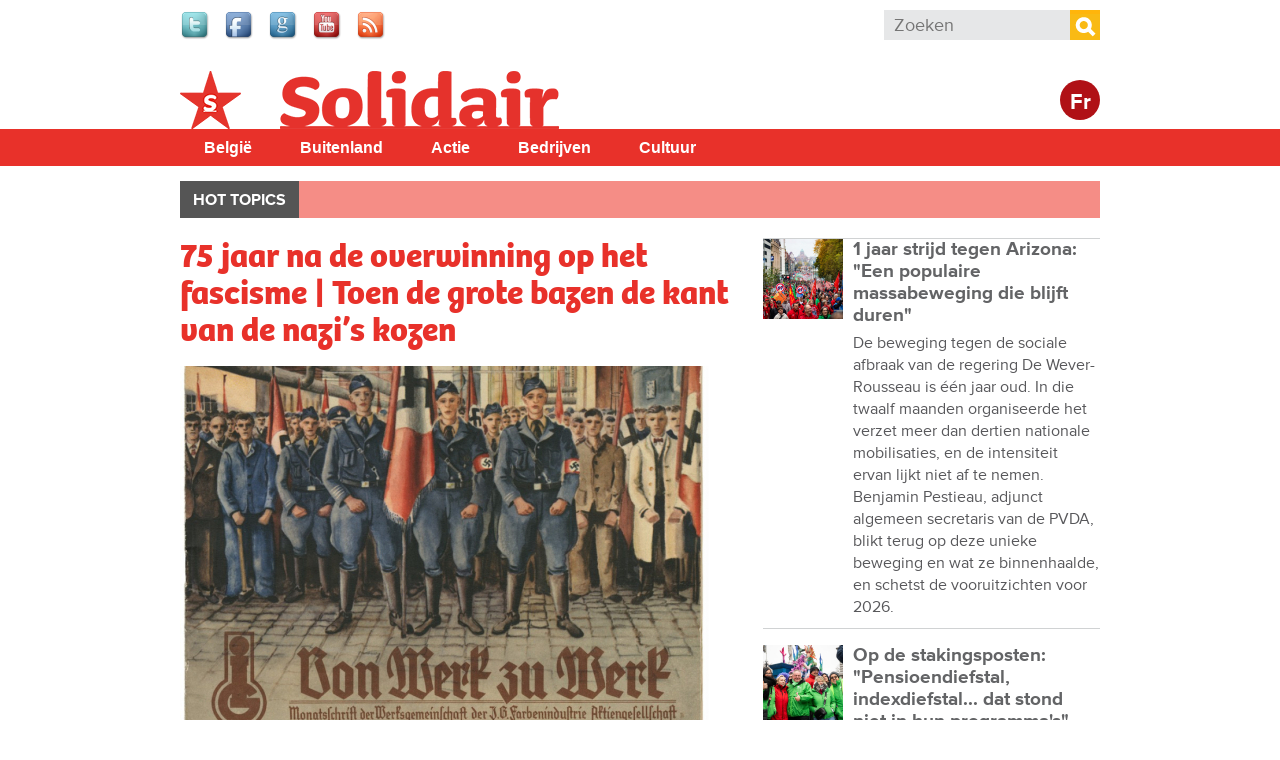

--- FILE ---
content_type: text/html; charset=utf-8
request_url: https://www.solidair.org/artikels/75-jaar-na-de-overwinning-op-het-fascisme-toen-de-grote-bazen-de-kant-van-de-nazi-s-kozen
body_size: 18477
content:
<!doctype html>
  <!--[if IEMobile 7]><html class="ie iem7" lang="nl" dir="ltr"><![endif]-->
  <!--[if lte IE 6]><html class="ie lt-ie9 lt-ie8 lt-ie7" lang="nl" dir="ltr"><![endif]-->
  <!--[if (IE 7)&(!IEMobile)]><html class="ie lt-ie9 lt-ie8" lang="nl" dir="ltr"><![endif]-->
  <!--[if IE 8]><html class="ie lt-ie9" lang="nl" dir="ltr"><![endif]-->
  <!--[if (gte IE 9)|(gt IEMobile 7)]><html class="ie" lang="nl" dir="ltr"
  xmlns:fb="http://www.facebook.com/2008/fbml"
  xmlns:og="http://ogp.me/ns#"
  xmlns:article="http://ogp.me/ns/article#"
  xmlns:book="http://ogp.me/ns/book#"
  xmlns:profile="http://ogp.me/ns/profile#"
  xmlns:video="http://ogp.me/ns/video#"
  xmlns:product="http://ogp.me/ns/product#"
  xmlns:content="http://purl.org/rss/1.0/modules/content/"
  xmlns:dc="http://purl.org/dc/terms/"
  xmlns:foaf="http://xmlns.com/foaf/0.1/"
  xmlns:rdfs="http://www.w3.org/2000/01/rdf-schema#"
  xmlns:sioc="http://rdfs.org/sioc/ns#"
  xmlns:sioct="http://rdfs.org/sioc/types#"
  xmlns:skos="http://www.w3.org/2004/02/skos/core#"
  xmlns:xsd="http://www.w3.org/2001/XMLSchema#"
  xmlns:schema="http://schema.org/"><![endif]-->
  <![if !IE]><html lang="nl" dir="ltr"
  xmlns:fb="http://www.facebook.com/2008/fbml"
  xmlns:og="http://ogp.me/ns#"
  xmlns:article="http://ogp.me/ns/article#"
  xmlns:book="http://ogp.me/ns/book#"
  xmlns:profile="http://ogp.me/ns/profile#"
  xmlns:video="http://ogp.me/ns/video#"
  xmlns:product="http://ogp.me/ns/product#"
  xmlns:content="http://purl.org/rss/1.0/modules/content/"
  xmlns:dc="http://purl.org/dc/terms/"
  xmlns:foaf="http://xmlns.com/foaf/0.1/"
  xmlns:rdfs="http://www.w3.org/2000/01/rdf-schema#"
  xmlns:sioc="http://rdfs.org/sioc/ns#"
  xmlns:sioct="http://rdfs.org/sioc/types#"
  xmlns:skos="http://www.w3.org/2004/02/skos/core#"
  xmlns:xsd="http://www.w3.org/2001/XMLSchema#"
  xmlns:schema="http://schema.org/"><![endif]>
  <head>

  <meta charset="utf-8" />
<meta name="robots" content="max-snippet:-1, max-image-preview:large, max-video-preview:-1"/><meta name="viewport" content="width=device-width, initial-scale=1, maximum-scale=1" />
<link rel="shortcut icon" href="https://www.solidair.org/sites/default/files/favicon.ico" type="image/vnd.microsoft.icon" />
<meta name="description" content="In de Dossinkazerne in Mechelen loopt op dit moment een tentoonstelling over Auschwitz, naar aanleiding van de 75ste verjaardag van de bevrijding van dat vernietigingskamp van de nazi’s. De tentoonstelling werpt ook een licht op de rol van het Duitse bedrijfsleven in de Holocaust. Wie de banden tussen het fascisme en het grootkapitaal niet kent, kan onmogelijk begrijpen hoe" />
<meta name="abstract" content="In de Dossinkazerne in Mechelen loopt op dit moment een tentoonstelling over Auschwitz, naar aanleiding van de 75ste verjaardag van de bevrijding van dat vernietigingskamp van de nazi’s. De tentoonstelling werpt ook een licht op de rol van het Duitse bedrijfsleven in de Holocaust. Wie de banden tussen het fascisme en het grootkapitaal niet kent, kan onmogelijk begrijpen hoe het fascisme aan de macht kwam, wiens belang het diende en hoe het in staat was tot de meest gruwelijke misdrijven uit de geschiedenis." />
<meta name="generator" content="Drupal 7 (http://drupal.org)" />
<link rel="canonical" href="https://www.solidair.org/artikels/75-jaar-na-de-overwinning-op-het-fascisme-toen-de-grote-bazen-de-kant-van-de-nazi-s-kozen" />
<meta property="fb:app_id" content="318748321510888" />
<meta property="og:site_name" content="Solidair" />
<meta property="og:type" content="article" />
<meta property="og:url" content="https://www.solidair.org/artikels/75-jaar-na-de-overwinning-op-het-fascisme-toen-de-grote-bazen-de-kant-van-de-nazi-s-kozen" />
<meta property="og:title" content="75 jaar na de overwinning op het fascisme | Toen de grote bazen de kant van de nazi’s kozen" />
<meta property="og:description" content="In de Dossinkazerne in Mechelen loopt op dit moment een tentoonstelling over Auschwitz, naar aanleiding van de 75ste verjaardag van de bevrijding van dat vernietigingskamp van de nazi’s. De tentoonstelling werpt ook een licht op de rol van het Duitse bedrijfsleven in de Holocaust. Wie de banden tussen het fascisme en het grootkapitaal niet kent, kan onmogelijk begrijpen hoe het fascisme aan de macht kwam, wiens belang het diende en hoe het in staat was tot de meest gruwelijke misdrijven uit de geschiedenis." />
<meta property="og:image" content="https://www.solidair.org/sites/default/files/images/2020/03/02/1igfarben.jpg" />
<meta name="twitter:card" content="summary" />
<meta name="twitter:url" content="wwwsolidairorg" />
<meta name="twitter:title" content="75 jaar na de overwinning op het fascisme | Toen de grote bazen de" />
<meta name="twitter:description" content="In de Dossinkazerne in Mechelen loopt op dit moment een tentoonstelling over Auschwitz, naar aanleiding van de 75ste verjaardag van de bevrijding van dat vernietigingskamp van de nazi’s. De" />
  <title>75 jaar na de overwinning op het fascisme | Toen de grote bazen de kant van de nazi’s kozen | Solidair</title>
  <script type="text/javascript" src="//use.typekit.net/jbz4qtl.js"></script><script type="text/javascript">try{Typekit.load();}catch(e){}</script>
  <link type="text/css" rel="stylesheet" href="https://www.solidair.org/sites/default/files/css/css_lQaZfjVpwP_oGNqdtWCSpJT1EMqXdMiU84ekLLxQnc4.css" media="all" />
<link type="text/css" rel="stylesheet" href="https://www.solidair.org/sites/default/files/css/css_wHBJ2CG6NoExMNjk_WCKz91tSDx84Cl6qVgtlQQri0U.css" media="all" />
<link type="text/css" rel="stylesheet" href="https://www.solidair.org/sites/default/files/css/css_fcPCYslURbG05dZlPLmdejYjl_UGWv7OgnTjaOExTT8.css" media="all" />

<!--[if lt IE 9]>
<link type="text/css" rel="stylesheet" href="https://www.solidair.org/sites/default/files/css/css_T5fP1lfUbsZdUPPgbIIZ9yM_-QZeNy2oisIe-cPcC-g.css" media="screen, projection" />
<![endif]-->

<!--[if gt IE 8]><!-->
<link type="text/css" rel="stylesheet" href="https://www.solidair.org/sites/default/files/css/css_XIAKWmpKncE02Knmr8fcqobaMXwITVHRfLpYovdXz8k.css" media="screen, projection, print" />
<!--<![endif]-->
<link type="text/css" rel="stylesheet" href="https://www.solidair.org/sites/default/files/css/css_2ESZSlRttVNdeK0dgjy2XCqJ_YBYL5vVju7jLZ9Lp-c.css" media="all" />
<link type="text/css" rel="stylesheet" href="https://www.solidair.org/sites/default/files/css/css_QCyTkB1wiQM0oGog6FzDhujdw153r-eAaZVSragV88Y.css" media="print" />
<link type="text/css" rel="stylesheet" href="https://www.solidair.org/sites/default/files/css/css_qXpjQwI3sSGOCaYBFzrfvpEC4KjELuETK8eSA0sJjEg.css" media="all" />
<link type="text/css" rel="stylesheet" href="https://fonts.googleapis.com/css?family=Open+Sans+Condensed:700&amp;subset=latin-ext" media="all" />
  <script type="text/javascript" src="https://www.solidair.org/sites/default/files/js/js_JDqIMQUwCziAIyAXFlXIbQ-XTrwzmjGSKLnZE2Prk74.js"></script>
<script type="text/javascript" src="https://www.solidair.org/sites/default/files/js/js_onbE0n0cQY6KTDQtHO_E27UBymFC-RuqypZZ6Zxez-o.js"></script>
<script type="text/javascript" src="https://www.solidair.org/sites/default/files/js/js_GE4JvCupQ0LgSTQJt4RYXMjLvAK2XeggTejA2CIO4Yc.js"></script>
<script type="text/javascript" src="https://www.solidair.org/sites/default/files/js/js_XDppd7VpI9xuf6-_kL-mTLX7MRiIAe_wbCNfjqgKOHA.js"></script>
<script type="text/javascript">
<!--//--><![CDATA[//><!--
(function(i,s,o,g,r,a,m){i["GoogleAnalyticsObject"]=r;i[r]=i[r]||function(){(i[r].q=i[r].q||[]).push(arguments)},i[r].l=1*new Date();a=s.createElement(o),m=s.getElementsByTagName(o)[0];a.async=1;a.src=g;m.parentNode.insertBefore(a,m)})(window,document,"script","https://www.google-analytics.com/analytics.js","ga");ga("create", "UA-48313209-1", {"cookieDomain":"auto"});ga("send", "pageview");
//--><!]]>
</script>
<script type="text/javascript" src="https://www.solidair.org/sites/default/files/js/js_PrCDyBdyfAOd5zqv-qzKdJS0VgE05xz1LHJAEAbGoGA.js"></script>
<script type="text/javascript" src="https://www.solidair.org/sites/default/files/js/js_Fbo84mhNBxmTNK9d7k9oXXQEsexUdgqUz3yLgXswj18.js"></script>
<script type="text/javascript">
<!--//--><![CDATA[//><!--
jQuery.extend(Drupal.settings, {"basePath":"\/","pathPrefix":"","setHasJsCookie":0,"ajaxPageState":{"theme":"theme_solidair","theme_token":"cLfAXrhu0d_mw0jlGEioIpLtpByA9OJfC8JKnRuIVTY","js":{"https:\/\/s7.addthis.com\/js\/300\/addthis_widget.js":1,"sites\/all\/modules\/contrib\/addthis\/addthis.js":1,"misc\/jquery.js":1,"misc\/jquery-extend-3.4.0.js":1,"misc\/jquery-html-prefilter-3.5.0-backport.js":1,"misc\/jquery.once.js":1,"misc\/drupal.js":1,"misc\/form-single-submit.js":1,"sites\/all\/modules\/contrib\/caption_filter\/js\/caption-filter.js":1,"public:\/\/languages\/nl_POhYn9_GwL9YMuKFsJnTqYDSx3nrq9qIQ6JWl94d-aA.js":1,"sites\/all\/libraries\/colorbox\/jquery.colorbox-min.js":1,"sites\/all\/modules\/contrib\/colorbox\/js\/colorbox.js":1,"sites\/all\/modules\/contrib\/colorbox\/styles\/default\/colorbox_style.js":1,"sites\/all\/modules\/contrib\/colorbox\/js\/colorbox_load.js":1,"sites\/all\/modules\/contrib\/field_group\/field_group.js":1,"sites\/all\/modules\/contrib\/google_analytics\/googleanalytics.js":1,"0":1,"sites\/all\/libraries\/superfish\/jquery.hoverIntent.minified.js":1,"sites\/all\/libraries\/superfish\/sfsmallscreen.js":1,"sites\/all\/libraries\/superfish\/supposition.js":1,"sites\/all\/libraries\/superfish\/superfish.js":1,"sites\/all\/libraries\/superfish\/supersubs.js":1,"sites\/all\/modules\/contrib\/superfish\/superfish.js":1,"sites\/all\/themes\/pvdaplus_nationaal\/js\/scripts.js":1,"sites\/all\/themes\/theme_solidair\/js\/lib\/jquery.cycle2.js":1,"sites\/all\/themes\/theme_solidair\/js\/solidair.js":1},"css":{"modules\/system\/system.base.css":1,"sites\/all\/modules\/contrib\/calendar\/css\/calendar_multiday.css":1,"sites\/all\/modules\/contrib\/date\/date_api\/date.css":1,"sites\/all\/modules\/contrib\/date\/date_popup\/themes\/datepicker.1.7.css":1,"sites\/all\/modules\/contrib\/domain\/domain_nav\/domain_nav.css":1,"sites\/all\/modules\/custom\/pvdaptb\/pvdaptb.css":1,"sites\/all\/modules\/contrib\/views\/css\/views.css":1,"sites\/all\/modules\/contrib\/caption_filter\/caption-filter.css":1,"sites\/all\/modules\/contrib\/colorbox\/styles\/default\/colorbox_style.css":1,"sites\/all\/modules\/contrib\/ctools\/css\/ctools.css":1,"sites\/all\/modules\/contrib\/panels\/css\/panels.css":1,"sites\/all\/themes\/pvdaplus_nationaal\/panels\/layouts\/landing_layout\/landing_layout.css":1,"sites\/all\/modules\/contrib\/ds\/layouts\/ds_2col_stacked_fluid\/ds_2col_stacked_fluid.css":1,"sites\/all\/modules\/civicrm\/css\/crm-i.css":1,"sites\/all\/modules\/civicrm\/css\/civicrm.css":1,"sites\/all\/libraries\/superfish\/css\/superfish.css":1,"sites\/all\/libraries\/superfish\/css\/superfish-smallscreen.css":1,"sites\/all\/libraries\/superfish\/style\/simple\/simple.css":1,"sites\/all\/themes\/pvdaplus_nationaal\/css\/ie.css":1,"sites\/all\/themes\/pvdaplus_nationaal\/css\/screen.css":1,"sites\/all\/themes\/pvdaplus_nationaal\/css\/print.css":1,"sites\/all\/themes\/theme_solidair\/css\/style.css":1,"sites\/all\/themes\/theme_solidair\/css\/layout.css":1,"sites\/all\/themes\/theme_solidair\/css\/print.css":1,"sites\/default\/files\/fontyourface\/font.css":1,"https:\/\/fonts.googleapis.com\/css?family=Open+Sans+Condensed:700\u0026subset=latin-ext":1}},"colorbox":{"opacity":"0.85","current":"{current} van {total}","previous":"\u00ab Vorige","next":"Volgende \u00bb","close":"Sluiten","maxWidth":"98%","maxHeight":"98%","fixed":true,"mobiledetect":true,"mobiledevicewidth":"480px","file_public_path":"\/sites\/default\/files","specificPagesDefaultValue":"admin*\nimagebrowser*\nimg_assist*\nimce*\nnode\/add\/*\nnode\/*\/edit\nprint\/*\nprintpdf\/*\nsystem\/ajax\nsystem\/ajax\/*"},"field_group":{"div":"solidair_detail"},"addthis":{"async":false,"domready":false,"widget_url":"https:\/\/s7.addthis.com\/js\/300\/addthis_widget.js","addthis_config":{"pubid":"pvda","services_compact":"more","services_exclude":"","data_track_clickback":true,"ui_508_compliant":false,"ui_click":false,"ui_cobrand":"PVDA.be","ui_delay":0,"ui_header_background":"","ui_header_color":"","ui_open_windows":true,"ui_use_css":false,"ui_use_addressbook":true,"ui_language":"nl","data_ga_property":"UA-48313209-1","data_ga_social":true},"addthis_share":{"templates":{"twitter":"{{title}} {{url}} via @solidair_org"}}},"googleanalytics":{"trackOutbound":1,"trackMailto":1,"trackDownload":1,"trackDownloadExtensions":"7z|aac|arc|arj|asf|asx|avi|bin|csv|doc|exe|flv|gif|gz|gzip|hqx|jar|jpe?g|js|mp(2|3|4|e?g)|mov(ie)?|msi|msp|pdf|phps|png|ppt|qtm?|ra(m|r)?|sea|sit|tar|tgz|torrent|txt|wav|wma|wmv|wpd|xls|xml|z|zip","trackColorbox":1},"urlIsAjaxTrusted":{"\/artikels\/75-jaar-na-de-overwinning-op-het-fascisme-toen-de-grote-bazen-de-kant-van-de-nazi-s-kozen":true},"superfish":{"6":{"id":"6","sf":{"animation":{"opacity":"show","height":"show"},"speed":"fast"},"plugins":{"smallscreen":{"mode":"window_width","breakpointUnit":"px","expandText":"Uitklappen","collapseText":"Inklappen","title":"Solidair main menu"},"supposition":true,"supersubs":true}}}});
//--><!]]>
</script>
  
<!--[if lt IE 9]>
<script src="//html5shiv.googlecode.com/svn/trunk/html5.js"></script>
<![endif]-->
</head>
<body class="html not-front not-logged-in no-sidebars page-node page-node- page-node-18738 node-type-article domain-solidair-org i18n-nl" >

  <!-- facebook -->
    <div id="fb-root"></div>
  <script>(function(d, s, id) {
    var js, fjs = d.getElementsByTagName(s)[0];
    if (d.getElementById(id)) return;
    js = d.createElement(s); js.id = id;
    js.src = "//connect.facebook.net/nl_NL/all.js#xfbml=1&appId=542566659100238";
    fjs.parentNode.insertBefore(js, fjs);
  }(document, 'script', 'facebook-jssdk'));</script>

    
<div id="page-wrapper">

  <div id="page">

    <header class="header" role="banner">
      <div class="section clearfix">
          <div class="region region-header">
    

<div id="block-on-the-web-0" class="block block-on-the-web">

    
  <div class="content">
    <span class="on-the-web otw-twitter"><a href="https://twitter.com/solidair_org" title="Find Solidair on Twitter" rel="nofollow" target="_blank"><img typeof="foaf:Image" src="https://www.solidair.org/sites/all/modules/contrib/on_the_web/images/lg/twitter.png" alt="Find Solidair on Twitter" title="Find Solidair on Twitter" /></a></span><span class="on-the-web otw-facebook"><a href="https://www.facebook.com/solidair.org" title="Find Solidair on Facebook" rel="nofollow" target="_blank"><img typeof="foaf:Image" src="https://www.solidair.org/sites/all/modules/contrib/on_the_web/images/lg/facebook.png" alt="Find Solidair on Facebook" title="Find Solidair on Facebook" /></a></span><span class="on-the-web otw-google"><a href="https://plus.google.com/u/0/b/113672571278865954405/113672571278865954405/posts" title="Find Solidair on Google+" rel="nofollow" target="_blank"><img typeof="foaf:Image" src="https://www.solidair.org/sites/all/modules/contrib/on_the_web/images/lg/google.png" alt="Find Solidair on Google+" title="Find Solidair on Google+" /></a></span><span class="on-the-web otw-youtube"><a href="https://www.youtube.com/user/solidairbelgie" title="Find Solidair on YouTube" rel="nofollow" target="_blank"><img typeof="foaf:Image" src="https://www.solidair.org/sites/all/modules/contrib/on_the_web/images/lg/youtube.png" alt="Find Solidair on YouTube" title="Find Solidair on YouTube" /></a></span><span class="on-the-web otw-rss"><a href="http://www.solidair.org/rss.xml" title="Solidair RSS feed" rel="nofollow" target="_blank"><img typeof="foaf:Image" src="https://www.solidair.org/sites/all/modules/contrib/on_the_web/images/lg/rss.png" alt="Solidair RSS feed" title="Solidair RSS feed" /></a></span>  </div>
</div>

<div id="block-search-form" class="block block-search">

    
  <div class="content">
    <form action="/artikels/75-jaar-na-de-overwinning-op-het-fascisme-toen-de-grote-bazen-de-kant-van-de-nazi-s-kozen" method="post" id="search-block-form" accept-charset="UTF-8"><div><div class="container-inline">
      <h2 class="element-invisible">Zoekveld</h2>
    <div class="form-item form-type-textfield form-item-search-block-form">
  <label class="element-invisible" for="edit-search-block-form--2">Zoeken </label>
 <input title="Geef de woorden op waarnaar u wilt zoeken." placeholder="Zoeken" type="search" id="edit-search-block-form--2" name="search_block_form" value="" size="15" maxlength="128" class="form-text" />
</div>
<div class="form-actions form-wrapper" id="edit-actions"><input type="submit" id="edit-submit" name="op" value="Zoeken" class="form-submit" /></div><input type="hidden" name="form_build_id" value="form-yXl2TxGX9bB0PBmr0cve_DAPv0TAYQ3XpX8YYJEWrD4" />
<input type="hidden" name="form_id" value="search_block_form" />
</div>
</div></form>  </div>
</div>  </div>

              </div>
    </header> <!-- /.section, /#header -->

    <div class="meta">
      <div class="section clearfix">
              </div>
    </div>

    <div id="banner">
      <div class="section clearfix">
<!--
        <div class="slogan-wrapper">
                      <a href="/" class="slogan">Digitaal dagblad van de PVDA Partij&nbsp;Van&nbsp;De&nbsp;Arbeid&nbsp;van&nbsp;België</a>
                  </div>
-->
        <figure class="logo">
          <a href="/" title="Home" rel="home">
            <img src="https://www.solidair.org/sites/all/themes/theme_solidair/logo.png" alt="Home" />
          </a>
        </figure>

        <div class="switch">
                      <a class="language-switch" href="http://solidaire.org">Fr</a>
                  </div>

                              <p class="site-name element-invisible"><a href="/" title="Home" rel="home">Solidair</a></p>
                  
              </div>
    </div> <!-- /.section, /#banner -->
<!--
          <div class="main-navigation" role="contentinfo">
        <div class="section">
          <div class="item-list"><ul><li class="first"><a href="/">Home</a></li>
<li><a href="/magazine/belgie">België</a></li>
<li><a href="/magazine/buitenland">Buitenland</a></li>
<li><a href="/magazine/actie">Actie</a></li>
<li><a href="/magazine/bedrijven">Bedrijven</a></li>
<li><a href="/magazine/cultuur">Cultuur</a></li>
<li class="last"><a href="/magazine/klimaat">Klimaat</a></li>
</ul></div>        </div>
      </div>
    -->
    <div id="solnavigation" role="contentinfo" class="clearfix"><div class="section">
        <div class="region region-navigation">
    

<div id="block-superfish-6" class="block block-superfish">

    
  <div class="content">
    <ul id="superfish-6" class="menu sf-menu sf-menu-solidair-main-menu sf-horizontal sf-style-simple sf-total-items-5 sf-parent-items-0 sf-single-items-5"><li id="menu-4338-6" class="first odd sf-item-1 sf-depth-1 sf-no-children"><a href="/taxonomy/term/6078" title="België" class="sf-depth-1">België</a></li><li id="menu-4339-6" class="middle even sf-item-2 sf-depth-1 sf-no-children"><a href="/taxonomy/term/6077" title="Buitenland" class="sf-depth-1">Buitenland</a></li><li id="menu-4340-6" class="middle odd sf-item-3 sf-depth-1 sf-no-children"><a href="/taxonomy/term/6079" title="Actie" class="sf-depth-1">Actie</a></li><li id="menu-4341-6" class="middle even sf-item-4 sf-depth-1 sf-no-children"><a href="/taxonomy/term/6080" title="Bedrijven" class="sf-depth-1">Bedrijven</a></li><li id="menu-4342-6" class="last odd sf-item-5 sf-depth-1 sf-no-children"><a href="/taxonomy/term/6081" title="Cultuur" class="sf-depth-1">Cultuur</a></li></ul>  </div>
</div>  </div>
    </div></div> <!-- /.section, /#navigation -->

          <div role="contentinfo">
        <div class="section">
          <nav class="featured-nav clearfix">
            <h2>Hot topics</h2>
            <ul class="menu"></ul>          </nav>
        </div>
      </div>
    
    <div id="main-wrapper"><div id="main" class="clearfix">

      <div id="content" class="column" role="main"><div class="section clearfix">
                                
        
                          <div class="region region-content">
    

<div id="block-system-main" class="block block-system">

    
  <div class="content">
    <div class="landing-layout clearfix panel-display" >
  <div class="left-wrap">
          <div class="panel-col-left panel-col-left-top panel-panel">
        <div class="inside"><div class="panel-pane pane-node-content"  >
  
      
  
  <div class="pane-content">
    <div class="ds-2col-stacked-fluid node node-article node-promoted view-mode-solidair_detail wysiwyg clearfix">

  
      <div class="group-header">
      <div class="field field-name-title"><h1>75 jaar na de overwinning op het fascisme | Toen de grote bazen de kant van de nazi’s kozen</h1></div><div class="field field-name-cycle-slideshow-images"><img typeof="foaf:Image" src="https://www.solidair.org/sites/default/files/styles/solidair_news_main/public/images/2020/03/02/1igfarben.jpg?itok=Vial9kYN" alt="Het bedrijfsmagazine van IG Farben met prominent nazi’s op de cover. De onderneming richtte samen met de SS een gigantische biochemische fabriek op in Auschwitz.(Foto R.V.)" title="Het bedrijfsmagazine van IG Farben met prominent nazi’s op de cover. De onderneming richtte samen met de SS een gigantische biochemische fabriek op in Auschwitz.(Foto R.V.)" /><figcaption>Het bedrijfsmagazine van IG Farben met prominent nazi’s op de cover. De onderneming richtte samen met de SS een gigantische biochemische fabriek op in Auschwitz.(Foto R.V.)</figcaption></div><div class="field field-name-field-locations"><a href="/taxonomy/term/1737" typeof="skos:Concept" property="rdfs:label skos:prefLabel" datatype="">België</a><a href="/taxonomy/term/2518" typeof="skos:Concept" property="rdfs:label skos:prefLabel" datatype="">Duitsland</a></div><div class="field field-name-post-date">10 maart 2020</div>    </div>
  
      <div class="group-left">
      <div class="field field-name-field-themes"><div class="label-above">Thema&#039;s</div><a href="/taxonomy/term/3511" typeof="skos:Concept" property="rdfs:label skos:prefLabel" datatype="">Geschiedenis</a></div>    </div>
  
      <div class="group-right">
      <div class="field field-name-field-addthis"><div class="addthis_toolbox addthis_default_style addthis_32x32_style " addthis:title="75 jaar na de overwinning op het fascisme | Toen de grote bazen de kant van de nazi&amp;rsquo;s kozen - Solidair" addthis:url="https://www.solidair.org/artikels/75-jaar-na-de-overwinning-op-het-fascisme-toen-de-grote-bazen-de-kant-van-de-nazi-s-kozen"><a href="https://www.addthis.com/bookmark.php?v=300" class="addthis_button_facebook"></a>
<a href="https://www.addthis.com/bookmark.php?v=300" class="addthis_button_twitter"></a>
<a href="https://www.addthis.com/bookmark.php?v=300" class="addthis_button_google_plusone_share"></a>
<a href="https://www.addthis.com/bookmark.php?v=300" class="addthis_button_addthis"></a>
<a class="addthis_counter addthis_bubble_style"></a>
</div>
</div>    </div>
  
      <div class="group-footer">
      <div class="author">Olivier Goessens</div><div class="wysiwyg"><p>In de Dossinkazerne in Mechelen loopt op dit moment een tentoonstelling over Auschwitz, naar aanleiding van de 75ste verjaardag van de bevrijding van dat vernietigingskamp van de nazi’s. De tentoonstelling werpt ook een licht op de rol van het Duitse bedrijfsleven in de Holocaust. Wie de banden tussen het fascisme en het grootkapitaal niet kent, kan onmogelijk begrijpen hoe het fascisme aan de macht kwam, wiens belang het diende en hoe het in staat was tot de meest gruwelijke misdrijven uit de geschiedenis.<!--break--></p>
<p>De Holocaust of Shoah is zonder twijfel de meest verwerpelijke en ingrijpende gebeurtenis uit de 20ste eeuw. Het Duitse naziregime vermoordde tijdens de Tweede Wereldoorlog meer dan 6 miljoen joden in de uitroeiingskampen, waarvan het kampencomplex nabij Auschwitz in Silezië het grootste en dodelijkste was. De Holocaust maakte op uiterst tragische wijze aan Europa en de rest van de wereld duidelijk waartoe racisme kan leiden – al duurde het tot de jaren 1960 vooraleer het debat erover goed en wel op gang kwam. Antisemitisme of Jodenhaat zat diep ingebakken in de Europese samenleving. De opvatting dat de joodse cultuur (en dus het joodse volk) niet thuishoorde in Europa was eeuwenoud. Door gebruik te maken van de bestaande vooroordelen tegen joden, kon Hitler de macht grijpen en een stap verder gaan in de racistische logica: “als de joden echt een ‘bedreiging’ zijn en ze niet willen vertrekken uit Europa, dan moeten wij hen uit ‘zelfverdediging’ deporteren en uiteindelijk zelfs uitroeien.’</p>
<p>Het fascisme kon een brede massabasis verwerven omdat het op demagogische wijze de vooroordelen aanwakkerde die al diep in de massa geworteld waren. Om zijn aanhang onder het gewone volk te vergroten, verbond Hitler zijn antisemitisme met de antikapitalistische opvattingen die op dat moment sterk leefden onder de arbeiders. Hij maakte gebruik van de haat tegen de banken, de trusts en de financiersmagnaten. Die demagogie was natuurlijk gevaarlijk omdat sommige van haar aanhangers de antikapitalistische dimensie heel serieus namen. Terwijl de nazi’s het kapitalisme hoegenaamd niet wilden bestrijden, integendeel. De demagogische truc van Hitler was dat hij de antikapitalistische stromingen richtte tegen de Joden, die hij tot het symbool van de kapitalistische uitbuiting maakte. De Duitse kapitalisten werden zo uit de wind gezet. Het onderscheid tussen Joods “woekeraarskapitaal” en Duits “productief” kapitaal maakte een einde aan alle antikapitalistische stromingen die de heersende klasse zouden kunnen irriteren.</p>
<h3 class="subtitle">Dwangarbeid als opstap naar de Holocaust</h3>
<p>Het is zinvol om 75 jaar na de bevrijding van Auschwitz door soldaten van de Sovjet-Unie<sup>1</sup> bij deze aspecten van de Holocaust stil te staan. Racisme en extreemrechts zijn namelijk opnieuw in opmars in Europa. De tentoonstelling over Auschwitz, die nog tot 25 juni in de Dossinkazerne in Mechelen loopt, belicht nog een ander aspect van de Holocaust dat essentieel is voor wie werkelijk lessen wil trekken uit de geschiedenis, namelijk dat Auschwitz in de eerste plaats een economisch doel had: “Auschwitz was onderdeel van een Duits kolonisatieproject en een ‘drang naar het Oosten’. Op zoek naar&nbsp;Lebensraum&nbsp;(Levensruimte) wilde de SS daar een immens gebied ontwikkelen, met Auschwitz als centrale metropool. Het chemisch bedrijf IG Farben bouwde er een gigantisch industrieel complex dat voor zijn helemaal steunde op dwangarbeid. Een concentratiekamp leverde gevangenen als ‘industriële grondstof’.”<sup>2</sup></p>
<p>In totaal zouden 400 Duitse bedrijven zich in de ‘ontwikkelingszone’ Auschwitz willen vestigen, waaronder Siemens, Thyssen Krupp, Degesch, Union Werke en Daw. Centraal stond de bouw van de gigantische fabriek Buna-Werke voor het chemisch concern IG Farben, een fusie van BASF, Bayer, Hoechst en Agfa. Het derde kamp Auschwitz-Monowitz werd zelfs speciaal voor Buna-Werke opgericht, maar de fabriek raakte uiteindelijk nooit voltooid. IG Farben produceerde trouwens ook het Zyklon B-gas voor de gaskamers. IG Farben-afgevaardigde Max Faust (de hoofdingenieur van IG Farben en lid van de nazipartij) bezocht het kamp verschillende keren samen met Heinrich Himmler, de minister van Binnenlandse Zaken van het Derde Rijk van Reichsführer (leider) van de paramilitaire organisatie Schutzstaffel (SS) die het kamp uitbaatte. Himmler benadrukte dat dwangarbeid in dienst van het Duitse grootkapitaal een cruciaal onderdeel uitmaakte van het maatschappelijk project van de nazi’s: “Als we onze kampen niet met slaven vullen (...) dan zullen we niet voldoende geld hebben om nederzettingen te stichten die het Germaanse volk de kans geven een waardig leven te leiden.”</p>
<p>Aanvankelijk werden de joodse gevangenen dus niet zomaar honderden kilometers per trein vervoerd enkel om bij aankomst afgemaakt te worden. Op het perron in Auschwitz-Birkenau, het grootste van de drie kampen bij Auschwitz, selecteerden SS-officieren wie er fit genoeg uitzag om te werken en wie niet. De eerste groep kreeg een gevangenennummer op de arm getatoeëerd en werd in een slaapbarak opgesloten om vanaf de volgende dag dwangarbeid te verrichten. Het ‘arbeidsreglement’ bepaalde dat het werk “in de ware zin van het woord uitputtend” moest zijn<sup>3</sup>. De gemiddelde levensverwachting voor een dwangarbeider bij IG Farben was drie tot vier maanden.&nbsp;De tweede groep, onder wie alle kinderen en bejaarden, werd rechtstreeks naar de gaskamers geleid … In het kamp zaten naast joden ook politieke gevangenen, Sovjet krijgsgevangenen en Romazigeuners. Vanaf 1943, toen duidelijk werd dat Duitsland de oorlog zou verliezen, werden de meeste joden bij aankomst direct vergast (de Nazi’s hadden deze Endlösung of ‘eindoplossing’ in 1942 vastgelegd). Zo evolueerde Auschwitz van een werkkamp naar een vernietigingskamp. Van de in totaal 1,3 miljoen mensen die er werden opgesloten, stierven er 1,1 miljoen.</p>
<figure class="image"><img alt="" height="320" src="/sites/default/files/images/2020/03/magazine/2_auschwitz.jpg" width="600"><figcaption>Luchtfoto van het ‘Imperium Auschwitz’ met spoorwegen, woonwijken, fabrieken, concentratie- en vernietigingskampen. (Foto R.V.)</figcaption></figure>
<h3 class="subtitle">Het nazisme en het Duitse grootkapitaal</h3>
<p>Dwangarbeid is de sleutel om Auschwitz en de Holocaust te begrijpen, maar ook om het fascisme zelf te doorgronden. Fascisme is niet alleen een autoritair regime dat zich afzet tegen de democratie, het doet dat specifiek om de belangen van een welbepaalde groep in de samenleving te dienen: de grootste industriële bedrijven en concerns, de grote banken, de groothandelaars, kortom het grootkapitaal. Fascisme is de totale onderwerping van het werkvolk aan hun ‘meesters’, met behulp van een staat die geweld en terreur inzet tegen zijn eigen burgers. Maar ook met behulp van een ideologie die een deel van de massa moet verleiden voor haar eigen verknechting, zoals de rassenleer en het antisemitisme van Adolf Hitler.</p>
<p>De manier waarop Hitler aan de macht kwam, legt zowel zijn banden met het grootkapitaal bloot als zijn tactiek om het volk te misleiden. Tussen 1919 en 1933 gaf de jonge conservatief en antidemocraat Adolf Hitler vele tientallen toespraken voor een publiek van bankiers, industriëlen en landheren. Vaak achter gesloten deuren, want wat hij aan deze ‘verfijnde heren’ te vertellen had verschilde van zijn toespraken en geschriften die voor de massa bestemd waren. Wanneer hij voor zakenclubs sprak, hield Hitler geen betoog tegen de joden of over de zogenaamde superioriteit van het ‘Germaanse ras’. Hij sprak er wel over de thema’s die er voor de machtige Duitse captains of industry toe deden. Hoe kan Duitsland opnieuw een economische wereldmacht worden na de nederlaag in de Eerste Wereldoorlog en het vernederende Vredesverdrag van Versailles (het verdrag tussen de landen van de Entente en Duitsland, waarmee WOI werd beëindigd)? Hoe geraken we van de gehate Republiek af, die er alleen maar was gekomen als toegeving aan de revolutionaire volksopstand na het verlies in de oorlog? En bovenal: hoe bekampen we de groeiende invloed van het marxisme onder de arbeiders, dat er mee voor heeft gezorgd dat er in november 1918 een revolutie uitbrak in Duitsland en dat de arbeidersbeweging sindsdien actief bleef houden in het verzet tegen de crisis en de uitbuiting?</p>
<p>Zo gaf Hitler op 28 februari 1926 een toespraak voor een zakenclub in Hamburg. Alle toespraken die hij, voor zover bekend, tot 1933 voor een industrieel publiek heeft gehouden, volgen de opbouw en de argumentatie van deze redevoering, die zelf dan weer terug te voeren is op Hitlers memorandum uit 1922.<sup>4</sup> Met honderden waren ze naar Adolf Hitler komen luisteren, de crème de la crème van de Hamburger zakenwereld: bankiers, reders, werfbezitters en groothandelaars. Nog voor hij een woord had gezegd, werd Hitler bejubeld en toegejuicht, hoewel hij bepaald niet mals was voor de politieke nederlagen van de Duitse burgerij. “Politiek gezien moeten we ons de principiële vraag stellen: waaraan is Duitsland ten onder gegaan? Aan het feit dat men het marxistische gevaar niet onder ogen heeft willen zien...” stak Hitler van wal. “De kwestie van de Duitse wederopstanding is onlosmakelijk verbonden met de vernietiging van de marxistische levensbeschouwing in Duitsland. Zolang die niet wordt uitgeroeid, zal Duitsland niet kunnen opklimmen.” Om dat te doen waren volgens Hitler alle middelen geoorloofd – zeker ook bruut geweld. “Als ik in staat ben de brede volksmassa terug te leiden tot de schoot van de Duitse natie, wie zal mij dan later nog verwijten maken over de gebruikte middelen?”</p>
<p>Hitler was zich er echter van bewust dat hij geen gewelddadige dictatuur zou kunnen vestigen zonder een minimum aan steun van de massa’s. Dat was wat hij de Duitse grote burgerij te bieden had: een partij die net zoals Mussolini in Italië niet alleen de democratische republiek zou opheffen en het marxisme zou uitroeien, maar die zich daarvoor ook zou beroepen op de steun van een deel van het volk. Dat terwijl de andere conservatieve partijen hun populariteit bij het gewone volk hadden zien wegslinken. “Het eerste middel is het volgende: een beweging die het Italiaanse succes wil evenaren, moet zich richten op de brede massa, de massa die het marxisme zelf ook in de strijd inzet... In de massa ligt de bron van alle kracht.” En om de masse te veroveren, gaf Hitler aan, was een ideologie nodig die even aantrekkelijk was als het marxisme. Een nationalistische Lebensanchauung (levensvisie) die het gewone volk aan de elite bindt, met een verregaande rassentheorie die buitenlandse agressie rechtvaardigt. En via de complottheorie van het ‘judeo-bolsjewisme’ koppelde Hitler het reeds wijdverspreide antisemitisme aan agressieve propaganda tegen het communisme. “Stabiel is alleen de haat” zei Hitler aan de zakenlui in Hamburg. “Omdat het daarbij om een menselijke gevoelsuiting gaat, is haat veel standvastiger dan bijvoorbeeld een negatief oordeel op grond van een of ander wetenschappelijk onderzoek. Zo’n oordeel is aan verandering onderhevig, maar persoonlijke haat blijft.”</p>
<figure class="image"><img alt="" height="839" src="/sites/default/files/images/2020/03/magazine/1_igfarben.jpg" width="600"><figcaption>Het bedrijfsmagazine van IG Farben met prominent nazi’s op de cover. De onderneming richtte samen met de SS een gigantische biochemische fabriek op in Auschwitz.(Foto R.V.)</figcaption></figure>
<h3 class="subtitle">Bankiers helpen Hitler de verkiezingen te winnen</h3>
<p>Dat Hitlers partij de NSDAP (Nationalsozialistische Deutsche Arbeiterpartei) vanaf 1930 verschillende verkiezingsoverwinningen boekte, met in november 1932 een piek van 37% van de stemmen, is dan ook voor een groot deel door de steun die hij kreeg van de rijke zakenmensen voor wie hij ging spreken. Bij de fans van het eerste uur hoorde onder meer de Duitse ‘staalkoning’ Fritz Thyssen, die in volle inflatiecrisis in 1923 een reusachtig bedrag van 100.000 mark aan de nazi’s doneerde. De interesse van het Duitse grootkapitaal voor de NSDAP nam sterk toe na de crisis van 1929, die de hoop op een economisch herstel wegvaagde en de populariteit van de communisten de hoogte in stuwde. Onder meer topmannen van de monopoliebank Deutsche Bank, de grootste Duitse rederij Hapag en van chemiereus IG Farben sloten zich hierna bij de NSDAP aan en hielden een reeks vergaderingen met de top van de partij, onder wie Hitler en Himmler. Voor de cruciale verkiezingen van 1932 beschikte Hitler dankzij deze connecties over een enorm campagnebudget waarmee hij een ongeziene propagandamachine kon uitrollen. De nazi’s plakten miljoenen affiches, verspreidden een eigen krant met 12 miljoen oplages en produceerden de allereerste campagnefilms. Hitler kreeg zelfs een privévliegtuig ter beschikking om in heel het land verkiezingsmeetings te houden!</p>
<p>Na maandenlange regeringsonderhandelingen werd Hitler op 30 januari 1933 door de conservatieve Duitse president Hindenburg aangesteld als kanselier van een uiterst rechtse coalitieregering. Meteen werkte Hitler toe naar nieuwe verkiezingen, maar niet zonder eerst het parlementsgebouw in brand te steken en de schuld daarvan op de communisten te steken. De NSDAP en haar paramilitaire organisaties SA en SS ontketenden een grote intimidatiecampagne tegen communisten, socialisten, vakbondslieden en andere linkse mensen. Terreur, repressie en nazipropaganda overspoelden het land. De Communistische Partij, Sociaaldemocratische Partij en Centrumpartij konden geen campagne voeren. Bovendien overzagen naziorganisaties het stemproces. Toch lukte het Hitler niet om op 5 maart 1933 een absolute meerderheid te veroveren zoals hij had gewild. Om toch een parlementaire meerderheid te hebben, werden de 81 communistische verkozenen gearresteerd. Ook verschillende sociaaldemocraten werden verhinderd om hun mandaat op te nemen. Met de steun van de conservatieve nationalisten en de katholieken liet Hitler daarna een wet goedkeuren die hem dictatoriale macht gaf.</p>
<p>In de maanden nadien werden niet enkel alle andere politieke partijen verboden, maar ook de vakbonden. Op 1 mei 1933 defileerden de nazi’s met de vakbonden in verschillende steden. Op 2 mei vielen ze de gebouwen binnen van de vakbonden en andere organisaties zoals mutualiteiten en coöperatieven. Honderden syndicalisten werden gearresteerd. De vakbonden werden ontbonden en vervangen door het Deutsche Arbeitsfront (DAF), een corporatistische organisatie die het werkvolk moest binden aan de nazi-ideologie en aan hun bazen. In zijn verkiezingspropaganda deed Hitler zich voor als een ‘redder van het gewone volk’. Hij imiteerde de stijl van de marxisten en fulmineerde tegen de ‘elites’, maar dan wel enkel tegen de ‘joodse bankiers’ of het ‘cultuurbolsjewisme’ in de kunstwereld. Zodra de nazi’s eenmaal aan de macht waren, ondervond het Duitse volk aan den lijve dat Hitler hen bedrogen had. De oorlogseconomie en de verplichte legerdienst hadden de werkloosheid weliswaar weggewerkt, maar de Duitse arbeiders en bedienden verloren al hun sociale en democratische rechten. Er kwam een loonstop en een verbod op stakingen. De invoering van het arbeidsboekje, naar het voorbeeld van fascistisch Italië, zorgde ervoor dat men niet vrij van werk kon veranderen. Maar aangezien alle communisten, sociaaldemocraten, syndicalisten en politieke activisten intussen in kampen waren opgesloten of zelfs vermoord, was er niemand om het verzet tegen deze dictatuur van het grootkapitaal aan te voeren.</p>
<figure class="image"><img alt="" height="829" src="/sites/default/files/images/2020/03/magazine/web_4_journauxdeguerre.jpg" width="600"><figcaption>Illustratie ‘De staking van de 100.000’ van Jonathan McHugh, Les Journaux de Guerre 1940-1945. (Foto R.V.)</figcaption></figure>
<h3 class="subtitle">Werkende klasse verzet zich tegen de dictatuur</h3>
<p>Buiten Duitsland lag dat anders. Tussen 1939 en 1941 veroverde nazi-Duitsland bijna heel het Europese vasteland, van de Atlantische kust in Frankrijk tot de Zwarte Zee. De Duitse oorlogseconomie was tegelijk bedoeld om de Duitse kolen- en staalsector te steunen, om gedeeltelijk Duitstalige gebieden in Centraal en Oost-Europa bij Duitsland te voegen en om zich voor te bereiden om de Sovjet-Unie van de kaart te vegen, zoals Hitler reeds in 1925 had beloofd in zijn beruchte Mein Kampf. Dezelfde dictatoriale maatregelen werden in alle veroverde landen ingevoerd. De officiële nazi-ideologie werd ingevoerd, inclusief rassenleer en antisemitisme. Kleinburgers en intellectuelen werden verleid met postjes in één van de vele naziorganisaties die de controle over het openbare leven overnamen. De arbeiders moesten verplicht werken voor de bezetter. Via het Arbeidseinsatz-programma (in Nederland en Vlaanderen Arbeidsinzet genaamd) werden tussen 1938 en 1945 zo’n 7,7 miljoen niet-Duitse dwangarbeiders rechtstreeks ingezet voor de Duitse oorlogseconomie. De wapenfabrieken in het Ruhrgebied draaiden voor meer dan de helft op buitenlandse werkkrachten. De rest moest werken voor grote Duitse bedrijven die zich kwamen vestigen in de veroverde gebieden of voor lokale bedrijven die collaboreerden met de nazi’s. Opnieuw was dwangarbeid dus het motief. Maar veel meer dan in Duitsland zelf, botsten al deze maatregelen op verzet van de bevolking.</p>
<p>In onze contreien vonden bijvoorbeeld enkele spectaculaire stakingen plaats tegen het naziregime. Door de loonbevriezing en de prijsstijgingen was het leven voor arbeiders onbetaalbaar geworden. De winters waren het ergst, dan heerste er honger en konden veel mensen hun woning niet meer naar behoren verwarmen. In de winter van 1940-41 braken her en der spontane stakingen uit, hoewel men daarvoor voor een militair tribunaal kon verschijnen en zelfs de doodstraf kon krijgen. Via hun clandestiene blad Le Drapeau Rouge verspreidde de Kommunistische Partij van België (KPB) het nieuws dat er op sommige plaatsen met succes gestaakt werd. Het communistisch verzet riep op om op 1 mei 1941 het werk massaal neer te leggen. In de streek rond Gent en de Borinage werd aan die oproep gehoor gegeven. Vanaf 9 mei werd er ook in het Luikse industriebekken op verschillende plaatsen gestaakt. De staking breidde uit tot in Noord-Frankrijk en zou tien dagen duren. De ‘staking van de 100.000’<sup>5</sup> zoals ze genoemd werd, leverde ondanks de moeilijke omstandigheden een grote overwinning op: een loonsverhoging van 8%, een verhoging van de rantsoenen en een vakantiepremie. Adolf Hitler zou zelfs persoonlijk hebben bevolen om voedselpakketten uit te delen om de stakers te sussen, aangezien de staking 2.000 ton staal per dag aan de Duitse oorlogseconomie kostte.</p>
<figure class="image"><img alt="" height="338" src="/sites/default/files/images/2020/03/magazine/3_februari_2048x1152.jpg" width="600"><figcaption>Het toenemende geweld tegen joodse burgers is in februari 1941 aanleiding voor een historische staking. (Foto R.V.)</figcaption></figure>
<p>En er werd niet alleen gestaakt voor een verbetering van de eigen omstandigheden. In februari 1941 vond in Nederland een uitzonderlijke staking plaats tegen de vervolging van de joden. Die staking wordt overigens nog elk jaar herdacht in Amsterdam. In de maanden voor de ‘Februaristaking’ werd er in Nederland al her en der geprotesteerd om dezelfde redenen als in België. Amsterdamse arbeiders voerden actie tegen de verlenging van de werktijd. Metaalarbeiders op de scheepswerven weigerden om in Duitsland te gaan werken. Studenten in Delft en Leiden protesteerden tegen het ontslag van joodse hoogleraren.&nbsp;Op 22 en 23 februari organiseerden pro-Duitse, fascistische Nederlanders gewelddadige razzia’s tegen joodse winkels en buurten in Amsterdam. 427 joden werden meegenomen. “De mannen werden zo mishandeld dat heel Amsterdam woedend was. De leiding van de CPN (Communistische Partij van Nederland) heeft toen tot staken opgeroepen”, herinnert een ooggetuige zich.<sup>6</sup> Op 24 februari deelden militanten van de CPN overal pamfletten uit en spraken zij de mensen toe op pleinen. De volgende ochtend werd de staking massaal opgevolgd. De tram, openbare diensten, scheepsbouw, metaalbedrijven, grote winkelketens … overal werd gestaakt. Van overal kwamen mannen en vrouwen de straat op, verenigd tegen het antisemitisme en de Jodenvervolging. Intuïtief begrepen zij het verband tussen de terreur tegen de joden, die als sociale zondebok dienstdeden, en de verschillende vormen van dwangarbeid voor het Duitse grootkapitaal. En zij hebben zich met gevaar voor hun eigen leven tegen het fascisme verzet.</p>
<p>1. <a href="http://www.solidair.org/artikels/de-bevrijding-van-auschwitz-die-dag-gingen-de-poorten-van-de-hel-open">www.solidair.org/artikels/de-bevrijding-van-auschwitz-die-dag-gingen-de-poorten-van-de-hel-open</a></p>
<p>2. <a href="https://www.kazernedossin.eu/NL/Agenda/Tijdelijke-tentoonstellingen/Overzicht/Auschwitz-camp" target="_blank">https://www.kazernedossin.eu/NL/Agenda/Tijdelijke-tentoonstellingen/Overzicht/Auschwitz-camp</a></p>
<p>3. Regel vier van het arbeidsreglement van het kamp luidde: “De kampcommandant is als enige verantwoordelijk voor de werkkrachten. Het gebruik ervan moet in de ware zin van het woord uitputtend zijn (muss im wahren Sinn des Wortes erschöpfend sein), zodat het werk het hoogst mogelijke rendement kan bereiken.”</p>
<p>4.&nbsp;Tyrell 1969, p. 47 (geciteerd in Gossweiler, Kurt: Kapital, Reichswehr und NSDAP 1919-1924. Berlijn 1982, p. 560)</p>
<p>5. <a href="https://www.solidair.org/artikels/75-jaar-bevrijding-de-cruciale-rol-van-het-verzet">https://www.solidair.org/artikels/75-jaar-bevrijding-de-cruciale-rol-van-het-verzet</a></p>
<p>6. <a href="https://www.solidair.org/artikels/de-februaristaking-van-1941-twee-dagen-van-heroisch-verzet">https://www.solidair.org/artikels/de-februaristaking-van-1941-twee-dagen-van-heroisch-verzet</a></p>
<p class="wysiwyg-block">Dit artikel komt uit <a href="https://www.solidair.org/artikels/het-maartmagazine-van-solidair-verschenen-3" target="_blank">het magazine Solidair van maart-april 2020</a>. <a href=" http:=">Abonnement</a>.&nbsp;Lees in&nbsp; ons volgend nummer het vervolg van ons dossier 75 jaar na de overwinning op het fascisme</p></div><div id="node-article-solidair-detail-group-social" class="field-group-format group_social field-group-div group-social  speed-fast effect-none"><div class="field field-name-bookmark-anonymous"><div class="bookmark-flag">
<a href="/user/login?destination=node/18738">Log in to bookmark</a></div></div><div class="field field-name-field-services"><div class="addthis_toolbox addthis_default_style addthis_32x32_style " addthis:title="75 jaar na de overwinning op het fascisme | Toen de grote bazen de kant van de nazi&amp;rsquo;s kozen - Solidair" addthis:url="https://www.solidair.org/artikels/75-jaar-na-de-overwinning-op-het-fascisme-toen-de-grote-bazen-de-kant-van-de-nazi-s-kozen"><a href="https://www.addthis.com/bookmark.php?v=300" class="addthis_button_email"></a>
<a href="https://www.addthis.com/bookmark.php?v=300" class="addthis_button_print"></a>
</div>
</div></div>    </div>
  </div>  </div>

  
  </div>
<div class="panel-pane pane-custom pane-1"  >
  
      
  
  <div class="pane-content">
    <p>Reageren op dit artikel? Mail naar <a href="mailto:redactie@solidair.org">redactie@solidair.org</a>.</p>  </div>

  
  </div>
</div>
      </div>
    
    
      </div>

  <div class="right-wrap">
          <div class="panel-col-right panel-col-right-top panel-panel">
        <div class="inside"><div class="panel-pane pane-views-panes pane-solidair-news-pane-news-list"  >
  
      
  
  <div class="pane-content">
    <div class="view view-solidair-news view-id-solidair_news view-display-id-pane_news_list view-dom-id-6b32441d96ab792484ae19a2763967df">
        
  
  
      <div class="view-content">
        <div class="views-row views-row-1 views-row-odd views-row-first">
    <div class="ds-2col-stacked-fluid node node-article node-promoted view-mode-solidair_text_teaser clearfix">

  
  
      <div class="group-left">
      <div class="field field-name-field-article-main-img"><a href="/artikels/1-jaar-strijd-tegen-arizona-een-populaire-massabeweging-die-blijft-duren"><img typeof="foaf:Image" src="https://www.solidair.org/sites/default/files/styles/home_thumb/public/images/2026/01/23/mg777121.jpg?itok=n96jAvAU" width="80" height="80" alt="" title="Op 14 oktober, na negen maanden mobilisatie, kwamen in Brussel 140.000 mensen op straat. (Foto Solidair, Kacem Barkani)" /></a></div>    </div>
  
      <div class="group-right">
      <div class="field field-name-title"><h3 class="news-title"><a href="/artikels/1-jaar-strijd-tegen-arizona-een-populaire-massabeweging-die-blijft-duren">1 jaar strijd tegen Arizona: &quot;Een populaire massabeweging die blijft duren&quot;</a></h3></div><p>De beweging tegen de sociale afbraak van de regering De Wever-Rousseau is één jaar oud. In die twaalf maanden organiseerde het verzet meer dan dertien nationale mobilisaties, en de intensiteit ervan lijkt niet af te nemen. Benjamin Pestieau, adjunct algemeen secretaris van de PVDA, blikt terug op deze unieke beweging en wat ze binnenhaalde, en schetst de vooruitzichten voor 2026.    </div>
  
  </div>  </div>
  <div class="views-row views-row-2 views-row-even">
    <div class="ds-2col-stacked-fluid node node-article node-promoted view-mode-solidair_text_teaser clearfix">

  
  
      <div class="group-left">
      <div class="field field-name-field-article-main-img"><a href="/artikels/op-de-stakingsposten-pensioendiefstal-indexdiefstal-dat-stond-niet-hun-programma-s"><img typeof="foaf:Image" src="https://www.solidair.org/sites/default/files/styles/home_thumb/public/images/2025/11/27/hoofdfoto.jpg?itok=GfPWXaxP" width="80" height="80" alt="" title="Foto Solidair" /></a></div>    </div>
  
      <div class="group-right">
      <div class="field field-name-title"><h3 class="news-title"><a href="/artikels/op-de-stakingsposten-pensioendiefstal-indexdiefstal-dat-stond-niet-hun-programma-s">Op de stakingsposten: &quot;Pensioendiefstal, indexdiefstal... dat stond niet in hun programma&#039;s&quot;</a></h3></div><p>De driedaagse staking deze week maakt deel uit van een ongeziene beweging tegen de sociale afbraak van de regering De Weve</p>    </div>
  
  </div>  </div>
  <div class="views-row views-row-3 views-row-odd">
    <div class="ds-2col-stacked-fluid node node-article node-promoted view-mode-solidair_text_teaser clearfix">

  
  
      <div class="group-left">
      <div class="field field-name-field-article-main-img"><a href="/artikels/kameroen-de-president-klampt-zich-vast-aan-de-macht-tegen-de-wil-van-het-volk"><img typeof="foaf:Image" src="https://www.solidair.org/sites/default/files/styles/home_thumb/public/images/2025/11/18/belgaimage-1361789932.jpg?itok=5krmUzdM" width="80" height="80" alt="" /></a></div>    </div>
  
      <div class="group-right">
      <div class="field field-name-title"><h3 class="news-title"><a href="/artikels/kameroen-de-president-klampt-zich-vast-aan-de-macht-tegen-de-wil-van-het-volk">Kameroen: de president klampt zich vast aan de macht, tegen de wil van het volk</a></h3></div><p>Terwijl de Westerse hoofdsteden in alle talen zwijgen, is Kameroen in de greep van een bloedige repressie na de frauduleuz</p>    </div>
  
  </div>  </div>
  <div class="views-row views-row-4 views-row-even">
    <div class="ds-2col-stacked-fluid node node-article node-promoted view-mode-solidair_text_teaser clearfix">

  
  
      <div class="group-left">
      <div class="field field-name-field-article-main-img"><a href="/artikels/nachtwerk-brengt-de-gezondheid-van-werknemers-het-gedrang-0"><img typeof="foaf:Image" src="https://www.solidair.org/sites/default/files/styles/home_thumb/public/images/2025/11/10/nachtwerksorterendolphcantrijnhollandsehoogte_0.jpg?itok=mxR7Kf6s" width="80" height="80" alt="" title="Nachtwerk is werk dat mensen niet onbeperkt kunnen blijven volhouden.  (Foto Dolph Cantrijn/Hollandse Hoogte)" /></a></div>    </div>
  
      <div class="group-right">
      <div class="field field-name-title"><h3 class="news-title"><a href="/artikels/nachtwerk-brengt-de-gezondheid-van-werknemers-het-gedrang-0">Nachtwerk brengt de gezondheid van werknemers in het gedrang</a></h3></div><p>Nachtwerk is erg slecht voor de gezondheid maar is in onze maatschappij onmisbaar. Hoe valt dat te rijmen? Dankzij de sociale strijd werd nachtwerk beperkt tot essentiële sectoren, staan er premies tegenover en werd vervroegd pensioen mogelijk. Het Zomerakkoord van de Arizona-regering is een regelrechte aanval op deze verworven rechten. Nachtwerk wordt uitgebreid naar tal van sectoren en voor nieuwe contracten worden de premies beperkt.    </div>
  
  </div>  </div>
  <div class="views-row views-row-5 views-row-odd">
    <div class="ds-2col-stacked-fluid node node-article node-promoted view-mode-solidair_text_teaser clearfix">

  
  
      <div class="group-left">
      <div class="field field-name-field-article-main-img"><a href="/artikels/de-rijkste-belgen"><img typeof="foaf:Image" src="https://www.solidair.org/sites/default/files/styles/home_thumb/public/images/2025/11/06/belastingparadijsafpjustintallis2.jpg?itok=WRZ_Qu7F" width="80" height="80" alt="" title="Ook Belgische miljardairs maken gebruik van belastingparadijzen. (Foto AFP, Justin Tallis)" /></a></div>    </div>
  
      <div class="group-right">
      <div class="field field-name-title"><h3 class="news-title"><a href="/artikels/de-rijkste-belgen">De rijkste Belgen</a></h3></div><p>Statistieken en rapporten zijn duidelijk: de allerrijksten worden rijker en de werkende klasse heeft het steeds moeilijker</p>    </div>
  
  </div>  </div>
  <div class="views-row views-row-6 views-row-even">
    <div class="ds-2col-stacked-fluid node node-article node-promoted view-mode-solidair_text_teaser clearfix">

  
  
      <div class="group-left">
      <div class="field field-name-field-article-main-img"><a href="/artikels/anton-jager-militarisering-een-fout-antwoord-op-reele-vraagstukken"><img typeof="foaf:Image" src="https://www.solidair.org/sites/default/files/styles/home_thumb/public/images/2025/11/05/straaljageruspacificfleet.jpg?itok=YPAeSVHR" width="80" height="80" alt="" title="Reeds bij Obama was er een oproep aan Europa om zelf in te staan voor militaire veiligheid. Omdat de VS hun militaire focus toen al naar Azië hebben verlegd en zich niet op verschillende fronten tegelijk kunnen richten. (Foto U.S. Pacific Fleet)" /></a></div>    </div>
  
      <div class="group-right">
      <div class="field field-name-title"><h3 class="news-title"><a href="/artikels/anton-jager-militarisering-een-fout-antwoord-op-reele-vraagstukken">Anton Jäger: “Militarisering is een  fout antwoord op  reële vraagstukken”</a></h3></div><p>“Er is in ons land een pover debat over militarisering”, zegt Anton Jäger, docent aan de universiteit van Oxford en public</p>    </div>
  
  </div>  </div>
  <div class="views-row views-row-7 views-row-odd">
    <div class="ds-2col-stacked-fluid node node-article node-promoted view-mode-solidair_text_teaser clearfix">

  
  
      <div class="group-left">
      <div class="field field-name-field-article-main-img"><a href="/artikels/ivoorkust-de-alliantie-ouattara-macron-dienst-van-het-kapitaal"><img typeof="foaf:Image" src="https://www.solidair.org/sites/default/files/styles/home_thumb/public/images/2025/11/04/shutterstock238667128111.jpg?itok=-bYw5kU5" width="80" height="80" alt="" /></a></div>    </div>
  
      <div class="group-right">
      <div class="field field-name-title"><h3 class="news-title"><a href="/artikels/ivoorkust-de-alliantie-ouattara-macron-dienst-van-het-kapitaal">Ivoorkust: de alliantie Ouattara-Macron in dienst van het kapitaal</a></h3></div><p>Terwijl de volkeren van de regio de resten van de Franse koloniale greep van zich afschudden, is Ivoorkust een van de laat</p>    </div>
  
  </div>  </div>
  <div class="views-row views-row-8 views-row-even">
    <div class="ds-2col-stacked-fluid node node-article node-promoted view-mode-solidair_text_teaser clearfix">

  
  
      <div class="group-left">
      <div class="field field-name-field-article-main-img"><a href="/artikels/cuba-vietnam-revolutionaire-banden-smeden"><img typeof="foaf:Image" src="https://www.solidair.org/sites/default/files/styles/home_thumb/public/images/2025/11/04/163021-vna-potal-phat-dong-chuong-trinh-van-dong-ung-ho-nhan-dan-cuba-8207781.jpg?itok=inlJHY9w" width="80" height="80" alt="" title="Foto VNA" /></a></div>    </div>
  
      <div class="group-right">
      <div class="field field-name-title"><h3 class="news-title"><a href="/artikels/cuba-vietnam-revolutionaire-banden-smeden">Cuba-Vietnam: Revolutionaire banden smeden</a></h3></div><p>In augustus namen bijna twee miljoen Vietnamezen deel aan de nationale campagne “65 jaar Vietnamees-Cubaanse vriendschap”,</p>    </div>
  
  </div>  </div>
  <div class="views-row views-row-9 views-row-odd">
    <div class="ds-2col-stacked-fluid node node-article node-promoted view-mode-solidair_text_teaser clearfix">

  
  
      <div class="group-left">
      <div class="field field-name-field-article-main-img"><a href="/artikels/legerdienst-we-laten-francken-co-de-geesten-van-de-jongeren-niet-veroveren"><img typeof="foaf:Image" src="https://www.solidair.org/sites/default/files/styles/home_thumb/public/images/2025/11/04/shutterstock1015751605.jpg?itok=HVpNee0V" width="80" height="80" alt="" title="Foto Shutterstock" /></a></div>    </div>
  
      <div class="group-right">
      <div class="field field-name-title"><h3 class="news-title"><a href="/artikels/legerdienst-we-laten-francken-co-de-geesten-van-de-jongeren-niet-veroveren">Legerdienst: We laten Francken &amp; co de geesten van de jongeren niet veroveren</a></h3></div><p>Jongeren willen een stabiele job met een fatsoenlijk inkomen, zodat ze zich een woning kunnen veroorloven en een leven kun</p>    </div>
  
  </div>  </div>
  <div class="views-row views-row-10 views-row-even views-row-last">
    <div class="ds-2col-stacked-fluid node node-article node-promoted view-mode-solidair_text_teaser clearfix">

  
  
      <div class="group-left">
      <div class="field field-name-field-article-main-img"><a href="/artikels/ook-soedan-leidt-imperialisme-tot-massamoord"><img typeof="foaf:Image" src="https://www.solidair.org/sites/default/files/styles/home_thumb/public/images/2025/11/03/screengrabofrefugeecampfromnumberofrefugeeswhofledsudanforchaddoubleinweek.jpeg?itok=qaXJXOCS" width="80" height="80" alt="" title="Foto Henry Wilkins/VOA" /></a></div>    </div>
  
      <div class="group-right">
      <div class="field field-name-title"><h3 class="news-title"><a href="/artikels/ook-soedan-leidt-imperialisme-tot-massamoord">Ook in Soedan leidt imperialisme tot massamoord</a></h3></div><p>De burgeroorlog die Soedan verscheurt, is niet alleen een conflict tussen rivaliserende generaals, maar het directe en tra</p>    </div>
  
  </div>  </div>
    </div>
  
  
  
  
  
  
</div>  </div>

  
  </div>
<div class="panel-pane pane-block pane-block-131 pane-block"  >
  
      
  
  <div class="pane-content">
    <h2 style="background-color: #ef4136; color: white; font-size: 18px; padding: 5px 10px;">Magazine</h2>
<p class="img-float-center"><img alt="" height="382" src="/sites/default/files/images/2025/11/solidair_04_2025.png" style="display: block; margin-left: auto; margin-right: auto; margin-bottom: 15px;" width="300"></p>
<ul><li><a href="http://solidair.org/abonnement" target="_blank">Abonnement nemen</a></li></ul>  </div>

  
  </div>
</div>
      </div>
    
      </div>

  
</div>
  </div>
</div>  </div>
              </div></div> <!-- /.section, /#content -->

      
    </div></div> <!-- /#main, /#main-wrapper -->

    <footer id="footer" role="contentinfo"><div class="section">
      <div class="first">
        <figure class="logo">
          <a href="/" title="Home" rel="home">
                          <img src="/sites/all/themes/theme_solidair/images/footer-logo-nl.png" alt="Home" />
                      </a>
        </figure>

                <span class="copyright">&copy; Solidair 2020-2025</span>
        
      </div>

      <div class="second">
        <h2>Contact</h2>
                  <span>Contacteer ons:</span><br />
          <span>M.Lemonnierlaan 171</span><br />
          <span>1000 Brussel</span><br />

              </div>

      <div class="third">
          <div class="region region-footer">
    

<div id="block-menu-menu-solidair-footer" class="block block-menu">

    
  <div class="content">
    <ul class="menu"><li class="first leaf"><a href="mailto:solidair@solidair.org">Redactie</a></li>
<li class="last leaf"><a href="/nieuwsbrief">Nieuwsbrief</a></li>
</ul>  </div>
</div>  </div>
      </div>

    </div></footer> <!-- /.section, /#footer -->

  </div> <!-- /#page -->

</div> <!-- /#page-wrapper -->
  <script type="text/javascript" src="https://s7.addthis.com/js/300/addthis_widget.js"></script>
<script type="text/javascript" src="https://www.solidair.org/sites/default/files/js/js_MLVgtzZ1ORq9krYqkeOsRay6ou_T-0QZytivuM9tTT8.js"></script>

</body>
</html>
